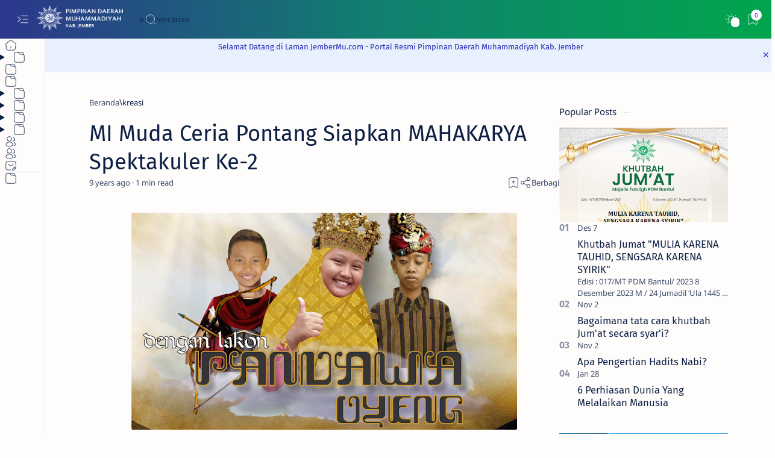

--- FILE ---
content_type: text/javascript; charset=UTF-8
request_url: https://www.jembermu.com/feeds/posts/summary/-/pcm%20ambulu?alt=json-in-script&orderby=updated&start-index=714&max-results=6&callback=do_related_post_1769496760129
body_size: 7101
content:
// API callback
do_related_post_1769496760129({"version":"1.0","encoding":"UTF-8","feed":{"xmlns":"http://www.w3.org/2005/Atom","xmlns$openSearch":"http://a9.com/-/spec/opensearchrss/1.0/","xmlns$blogger":"http://schemas.google.com/blogger/2008","xmlns$georss":"http://www.georss.org/georss","xmlns$gd":"http://schemas.google.com/g/2005","xmlns$thr":"http://purl.org/syndication/thread/1.0","id":{"$t":"tag:blogger.com,1999:blog-5773179465697685115"},"updated":{"$t":"2026-01-20T18:26:50.313+07:00"},"category":[{"term":"Amal Usaha"},{"term":"unmuh jember"},{"term":"muhammadiyah"},{"term":"persyarikatan"},{"term":"pdm jember"},{"term":"universitas muhammadiyah jember"},{"term":"muda mudi"},{"term":"pengajian"},{"term":"Cabang Ranting"},{"term":"ortom"},{"term":"Mahasiswa Muhammadiyah"},{"term":"Ketua PDM"},{"term":"IMM"},{"term":"aisyiyah"},{"term":"Unmuh Purwokerto"},{"term":"dakwah"},{"term":"lazismu"},{"term":"IPM"},{"term":"UMP"},{"term":"kajian islam"},{"term":"Watukebo"},{"term":"ahad pagi"},{"term":"jember"},{"term":"pendidikan"},{"term":"PP Muhammadiyah"},{"term":"Pelatihan"},{"term":"kemuhammadiyahan"},{"term":"khazanah"},{"term":"mdmc"},{"term":"topik"},{"term":"tapak-suci"},{"term":"berita jember"},{"term":"dokumen"},{"term":"milad"},{"term":"majalah"},{"term":"nasyiatul aisyiyah"},{"term":"politik"},{"term":"opini"},{"term":"mahasiswa"},{"term":"IMM Unej"},{"term":"SMK 5"},{"term":"LIK"},{"term":"SDM 1 Jember"},{"term":"matan"},{"term":"pcm sumbersari"},{"term":"prestasi"},{"term":"ramadhan"},{"term":"SMAM 3 Jember"},{"term":"ekonomi ummat"},{"term":"profil"},{"term":"pwm jatim"},{"term":"KH Kusno"},{"term":"baksos"},{"term":"inspirasi"},{"term":"majelis tabligh"},{"term":"muslimah"},{"term":"dikdasmen"},{"term":"majelis ekonomi"},{"term":"pemuda"},{"term":"Ambulu"},{"term":"PC IMM"},{"term":"idul adha"},{"term":"Hizbul Wathan"},{"term":"Majelis Tarjih"},{"term":"PCM Cakru"},{"term":"PCM watukebo"},{"term":"berita"},{"term":"kader"},{"term":"lpcr"},{"term":"pcm tanggul"},{"term":"Fokal IMM"},{"term":"I.G. El Muhammady"},{"term":"TK ABA"},{"term":"Tapak Suci"},{"term":"Wuluhan"},{"term":"cakru"},{"term":"kejuaraan"},{"term":"media"},{"term":"seminar"},{"term":"sosial"},{"term":"triwulan"},{"term":"darul arqam"},{"term":"hukum islam"},{"term":"kesehatan"},{"term":"lomba"},{"term":"pelajar"},{"term":"pustaka"},{"term":"MI MUTU"},{"term":"Nurul Husna"},{"term":"PWM"},{"term":"Silaturahmi"},{"term":"amm"},{"term":"bisnis wirausaha"},{"term":"buku"},{"term":"demo"},{"term":"juara"},{"term":"jurnalistik"},{"term":"kokam"},{"term":"lokasi salat ied"},{"term":"mdmc jember"},{"term":"pertemuan"},{"term":"sospol"},{"term":"Aksi Kemanusiaan"},{"term":"MPK"},{"term":"Musycab"},{"term":"Tempurejo"},{"term":"baitul arqam"},{"term":"diskusi"},{"term":"kajian"},{"term":"lksa nurul husna"},{"term":"majelis pustaka"},{"term":"ramadan"},{"term":"tanggul"},{"term":"tanya jawab"},{"term":"Lingkungan"},{"term":"SMK Muh Patrang"},{"term":"ceramah agama islam"},{"term":"donasi kemanusiaan"},{"term":"guru"},{"term":"kebencanaan"},{"term":"kerjasama"},{"term":"konsolidasi"},{"term":"mahasiswa berprestasi"},{"term":"musyda"},{"term":"pcm patrang"},{"term":"pcm wuluhan"},{"term":"pdpm"},{"term":"pelantikan"},{"term":"Amri Gunasti"},{"term":"MPKU"},{"term":"artikel"},{"term":"banjir"},{"term":"fikes"},{"term":"kantor PDM"},{"term":"milad muhammadiyah"},{"term":"organisasi"},{"term":"panti asuhan"},{"term":"pcm ambulu"},{"term":"pembinaan"},{"term":"sd muhita"},{"term":"tb-care"},{"term":"tokoh muhammadiyah"},{"term":"112"},{"term":"1445 H"},{"term":"AUM"},{"term":"Hoax"},{"term":"Idris Mahmudi"},{"term":"LHKP"},{"term":"MPM"},{"term":"PCM mangli"},{"term":"PEMUDA MUHAMMADIYAH"},{"term":"SMPM 1"},{"term":"UKT"},{"term":"Universitas Jember"},{"term":"Wonoasri"},{"term":"akreditasi"},{"term":"bakti sosial"},{"term":"bondowoso"},{"term":"budaya"},{"term":"hafidz"},{"term":"ideologi"},{"term":"idul fitri"},{"term":"internasional"},{"term":"kalender hijriyah"},{"term":"kencong"},{"term":"kerjasama internasional"},{"term":"khutbah"},{"term":"lsbo"},{"term":"mahasiswa unmuh jember"},{"term":"manasik haji"},{"term":"milad106"},{"term":"musyda 10"},{"term":"musypimda"},{"term":"nobar"},{"term":"olahraga"},{"term":"patrang"},{"term":"pcm"},{"term":"pcm kalisat"},{"term":"pcm tempurejo"},{"term":"peresmian"},{"term":"pidato"},{"term":"qurban"},{"term":"rsu unmuh jember"},{"term":"salat idul fitri"},{"term":"sejarah"},{"term":"shalat idul fitri"},{"term":"smamga"},{"term":"tanwir"},{"term":"tarjih"},{"term":"undangan"},{"term":"unej"},{"term":"upgrading"},{"term":"workshop"},{"term":"1445h"},{"term":"1446h"},{"term":"2024"},{"term":"ANGKATAN MUDA MUHAMMADIYAH"},{"term":"Aung San Suu Kyi"},{"term":"FOSKAM"},{"term":"Fatwa Tarjih"},{"term":"Kaderisasi"},{"term":"Kalisat"},{"term":"Kamiludin"},{"term":"Kisah Nyata"},{"term":"Krisis Rohingya"},{"term":"LBHU"},{"term":"Muktamar"},{"term":"Muktamar Aisyiyah"},{"term":"Muktamar Muhammadiyah"},{"term":"Myanmar"},{"term":"Nasional"},{"term":"PTMA"},{"term":"Pakusari"},{"term":"Pernyataan Sikap"},{"term":"SMPM 4"},{"term":"Unmuh Surabaya"},{"term":"apel akbar"},{"term":"baca tulis"},{"term":"bencana"},{"term":"budi mulia"},{"term":"emas"},{"term":"gagasan"},{"term":"galeri foto"},{"term":"haedar"},{"term":"haji"},{"term":"ibrah"},{"term":"info bisnis"},{"term":"islam"},{"term":"jadwal imsakiyah"},{"term":"kajian tarjih"},{"term":"kampus unggul"},{"term":"ketua PP"},{"term":"khoirul fahri"},{"term":"khutbah idul adha"},{"term":"kuliah umum"},{"term":"launching"},{"term":"literasi"},{"term":"lumajang"},{"term":"mahasiswa internasional"},{"term":"majelis dikdasmen"},{"term":"maklumat"},{"term":"masjid"},{"term":"milad 111"},{"term":"mubaligh"},{"term":"nonton film"},{"term":"omor"},{"term":"pcm kaliwates"},{"term":"pcm paleran"},{"term":"pdm"},{"term":"pemerintah"},{"term":"perempuan"},{"term":"perlombaan"},{"term":"perpustakaan ump"},{"term":"pesantren"},{"term":"pimpinan"},{"term":"pomnas"},{"term":"pusat"},{"term":"pwm jateng"},{"term":"salat"},{"term":"saudagar"},{"term":"sholat ied"},{"term":"tafsir qur'an"},{"term":"tausiyah islam"},{"term":"umkm"},{"term":"yogya"},{"term":"yogyakarta"},{"term":"1444h"},{"term":"Gumuk Kerang"},{"term":"IMM IAIN"},{"term":"KKN"},{"term":"KMI Expo"},{"term":"Koperasi"},{"term":"Luar Negeri"},{"term":"MBS"},{"term":"MSU Malaysia"},{"term":"NU"},{"term":"PCPM"},{"term":"Pondasi Gerakan"},{"term":"Press Release"},{"term":"akhlak"},{"term":"belanda"},{"term":"berkas surat"},{"term":"bpbd"},{"term":"brin"},{"term":"buchoryachmadchampionship"},{"term":"buku muhammadiyah"},{"term":"buletin"},{"term":"capacity building"},{"term":"catatan"},{"term":"daging qurban"},{"term":"doa nabi"},{"term":"duta kampus"},{"term":"fakultas kedokteran"},{"term":"fortasi"},{"term":"foto"},{"term":"futsal"},{"term":"guest lecture"},{"term":"hisbul wathan"},{"term":"hukum"},{"term":"hukum menikah"},{"term":"ilmu pemerintahan"},{"term":"imm jember"},{"term":"ipm wuluhan"},{"term":"jadwal imsak"},{"term":"jadwal khotib"},{"term":"jadwal salat"},{"term":"jamaah tani muhammadiyah"},{"term":"jatam"},{"term":"jombang"},{"term":"juara lomba"},{"term":"kampus 2"},{"term":"kbihu ar raudhah"},{"term":"kegiatan"},{"term":"khgt"},{"term":"kmli"},{"term":"koloborasi"},{"term":"kultum"},{"term":"kumpulan doa"},{"term":"kunjungan"},{"term":"kupang"},{"term":"lebaran"},{"term":"lksa"},{"term":"lksa budi mulia"},{"term":"lokasi salat"},{"term":"lolos"},{"term":"lpcr pm"},{"term":"majelis kader"},{"term":"manajemen"},{"term":"milad 112"},{"term":"mpks"},{"term":"mpksdi"},{"term":"muhammadiyah library festival"},{"term":"netizmu"},{"term":"palestina"},{"term":"panahmu"},{"term":"panahmu jember tournament"},{"term":"parenting"},{"term":"partai politik"},{"term":"pawai taaruf"},{"term":"pca ambulu"},{"term":"pcm bangsalsari"},{"term":"pdna"},{"term":"pdna jember"},{"term":"pelajar nawasena"},{"term":"pembangunan"},{"term":"pemilu"},{"term":"pemilu 2024"},{"term":"pencaksilat"},{"term":"penelitian"},{"term":"pengabdian masyarakat"},{"term":"pengadian masyarakat"},{"term":"penghargaan"},{"term":"pengukuhan"},{"term":"pengusaha sukses"},{"term":"pilkada jember"},{"term":"pki"},{"term":"polres jember"},{"term":"ppk ormawa"},{"term":"prabowo"},{"term":"presiden"},{"term":"puasa"},{"term":"raker"},{"term":"rakerwil"},{"term":"relawan"},{"term":"relawan kebencanaan"},{"term":"renungan"},{"term":"sains"},{"term":"sekolah"},{"term":"sekolah cabang rating"},{"term":"seni budaya"},{"term":"shalat"},{"term":"sholat gerhana"},{"term":"situbondo"},{"term":"sosialisasi"},{"term":"sukses"},{"term":"sumbersari"},{"term":"summer camp"},{"term":"takakura"},{"term":"tanya jawab islam"},{"term":"teknologi"},{"term":"tips qurban"},{"term":"turba"},{"term":"tusuk sate"},{"term":"unggul"},{"term":"wahyudi widada"},{"term":"yudisium"},{"term":".unmuh jember"},{"term":"1 muharram"},{"term":"100 tokoh muhammadiyah menginspirasi"},{"term":"2022-2027"},{"term":"2023"},{"term":"3D"},{"term":"44"},{"term":"AIK"},{"term":"Ahmad Dahlan"},{"term":"Apa Arti Kata \"Muhammadiyah\"?"},{"term":"Apakah Orang Muhammadiyah Itu Suka Membenci dan Mengkafirkan Sesama Orang Islam?"},{"term":"Apakah Pengertian Agama Menurut Muhammadiyah?"},{"term":"Assessment Cambridge"},{"term":"BUEKA"},{"term":"Bagaimana Muhammadiyah Bersikap?"},{"term":"Bangsalsari"},{"term":"Biksu Wirathu"},{"term":"Can Tho University of Medicine and Pharmacy"},{"term":"Condro"},{"term":"DPD PAN Jember"},{"term":"DR Biyanto"},{"term":"Doa Nabi Sulaiman"},{"term":"Doktor Baru"},{"term":"E.D.G.E."},{"term":"Featured"},{"term":"Festival budaya"},{"term":"GIP 111"},{"term":"HMPS Geografi UMP"},{"term":"IGEOS 2023"},{"term":"IRM"},{"term":"Indonesia Visionary Leader"},{"term":"International Conference on Rural Development"},{"term":"International Science and Invention Fair (ISIF)"},{"term":"Jenggawah"},{"term":"KPAI"},{"term":"Kabupaten Jember"},{"term":"Kasiyan"},{"term":"Kitab"},{"term":"Kuliah Pakar Keperawatan"},{"term":"Kultur Ikatan"},{"term":"LDC"},{"term":"LDK PDM"},{"term":"Lamongan"},{"term":"Lomba Poster Digital Nasional"},{"term":"Lowongan"},{"term":"M Syaiin"},{"term":"MPS"},{"term":"MUDISA"},{"term":"Majelis Pelayanan Sosial"},{"term":"Milad 2018"},{"term":"Milad Muhammadiyah 109; PWM Jatim"},{"term":"Musyawarah Daerah IPM Jember XXII"},{"term":"Musycab Muhammadiyah Sumbersari"},{"term":"Nobel Perdamaian"},{"term":"Papua New Guinea"},{"term":"Patin Fish Farm"},{"term":"Peduli Anak"},{"term":"Pelantikan Ners"},{"term":"Pemberdayaan Masyarakat Adat"},{"term":"Pimpinan Daerah Muhammadiyah"},{"term":"Pohon Kelapa Kopyor Cungap Merah"},{"term":"Projek Penguatan Profil Pelajar Pancasila"},{"term":"Putusan Tarjih"},{"term":"Rambipuji"},{"term":"Rhenand Kasali; 10 Ledakan Ekonomi;  Kreativitas;  Home Sweet Home;  Wisata Luar Ruang; Konten;  Kolaborasi;  Kecerdasan;  Artificial Living;  Useless Generation; Non-degree; Open Science"},{"term":"SD MUHAMMADIYAH 1 JEMBER"},{"term":"SMP MUHATA"},{"term":"Seni Dan Budaya"},{"term":"Surah An-Naml"},{"term":"Surat Al Kautsar"},{"term":"Taekwondo UMP"},{"term":"Tapak Suci; Latihan Kader; Jurus Lembu Jantan; Senjata Tongkat"},{"term":"Tugas Pencerahan"},{"term":"UIN SGD Taekwondo Championship V 2023"},{"term":"University of Groningen Belanda"},{"term":"WIEN Vienna"},{"term":"Wisuda English Enrichment Program"},{"term":"abdidaya nasional"},{"term":"abdul manan corner"},{"term":"aceh"},{"term":"adha"},{"term":"advokasi"},{"term":"adzan"},{"term":"afirmasi"},{"term":"agenda strategis nasional"},{"term":"akademisi"},{"term":"aksi"},{"term":"aksi bela palestina"},{"term":"aktivis"},{"term":"al farabi"},{"term":"al-bayyinah"},{"term":"alam semesta"},{"term":"alfanani"},{"term":"ali fauzi"},{"term":"aman"},{"term":"amri-gunasti"},{"term":"anak asuh"},{"term":"anak muda"},{"term":"anam"},{"term":"anti korupsi"},{"term":"apel gelar logistik perlatan kebencanaan"},{"term":"apel milad"},{"term":"apresiasi"},{"term":"arafah"},{"term":"arbaiyah"},{"term":"arti hadits"},{"term":"arung jeram"},{"term":"asesmen lapang"},{"term":"asia world muslim"},{"term":"awal puasa"},{"term":"badminton"},{"term":"balapan"},{"term":"bank ziska"},{"term":"bantuan"},{"term":"bantul"},{"term":"banyuputih kidul"},{"term":"banyuwangi"},{"term":"batik"},{"term":"batsjoc2023"},{"term":"bawaslu"},{"term":"bazar"},{"term":"beasiswa"},{"term":"bem unmnuh jember"},{"term":"bergizi"},{"term":"berkolaborasi dan berjejaring"},{"term":"bersih bersih"},{"term":"bersih lingkungan"},{"term":"berwirausaha"},{"term":"betawi"},{"term":"betel nut digest"},{"term":"bimtek pustakawan"},{"term":"biopori"},{"term":"bioskop"},{"term":"bkp proyek kemanusiaan"},{"term":"bojonegoro"},{"term":"bright mom"},{"term":"budi pekerti"},{"term":"buku perkaderan"},{"term":"bulu tangkis"},{"term":"bupati cup"},{"term":"bupati jember"},{"term":"cak salam"},{"term":"capping day"},{"term":"catering jogja"},{"term":"ceramah"},{"term":"ceramah jum'at"},{"term":"charity"},{"term":"cineplex"},{"term":"cinta lingkungan"},{"term":"cybermu1912"},{"term":"da'i"},{"term":"dana hibah"},{"term":"debat"},{"term":"dhuafa"},{"term":"dialog"},{"term":"diklat"},{"term":"dima-akhyar"},{"term":"distribusi air bersih"},{"term":"dokter"},{"term":"dosen feb"},{"term":"edukasi bencana"},{"term":"ekologi"},{"term":"ekologis"},{"term":"elok r"},{"term":"era digital"},{"term":"event"},{"term":"fai"},{"term":"fai ump"},{"term":"fakultas hukum"},{"term":"fakultas teknik"},{"term":"faperta unmuh jember"},{"term":"farmasi ump"},{"term":"fasmu"},{"term":"fathan faris saputro"},{"term":"ferosemen"},{"term":"festival"},{"term":"festival anak sholeh"},{"term":"festival anak solih"},{"term":"festival film pendek sos"},{"term":"filipina"},{"term":"fiqh"},{"term":"fisipol"},{"term":"fkip unmuh jember"},{"term":"fokus"},{"term":"forum cendekia muslim"},{"term":"gambangan"},{"term":"garut"},{"term":"gedung sekolah"},{"term":"gelar karya"},{"term":"gempa"},{"term":"geografi ump"},{"term":"gerakan keluarga maslahat"},{"term":"gerakan merdeka sampah"},{"term":"gerhana"},{"term":"gilig"},{"term":"global tunggal"},{"term":"go internasional"},{"term":"good mindset"},{"term":"green idul fitri"},{"term":"h.m. barie irsyad championsip"},{"term":"hadis sahih"},{"term":"hadist rasulullah"},{"term":"hadits nabi"},{"term":"hadits rasulullah"},{"term":"hadits riwayat muslim"},{"term":"hadits shahih"},{"term":"hak cipta"},{"term":"hak paten"},{"term":"hakikat qurban"},{"term":"hari disabilitas"},{"term":"hari hiv aids"},{"term":"hari_valentine"},{"term":"hebat"},{"term":"heni siswondo"},{"term":"higenis"},{"term":"hukum pernikahan dalam islam"},{"term":"humas"},{"term":"hutang"},{"term":"ibu hamil"},{"term":"icrd"},{"term":"idulfitri"},{"term":"ied"},{"term":"igaba"},{"term":"iiu malaysia"},{"term":"ilkom"},{"term":"ilmu komunikasi"},{"term":"iluni"},{"term":"iman suligi"},{"term":"imm jatim"},{"term":"imm ump"},{"term":"indeks pembangunan manusia"},{"term":"indonesia"},{"term":"indosat"},{"term":"industri dan pendidikan"},{"term":"infinity mirror"},{"term":"informasi"},{"term":"inovasi"},{"term":"internasional student mobility"},{"term":"internship"},{"term":"ipm jember"},{"term":"isu perkawinan"},{"term":"jadwal"},{"term":"jadwal puasa"},{"term":"jalan sehat"},{"term":"jamah"},{"term":"jawa timur"},{"term":"jejak langkah 2 ulama"},{"term":"jember open karate"},{"term":"jember youth confrence"},{"term":"jenderal besar sudirman"},{"term":"jepang"},{"term":"jogja"},{"term":"jogjakarta"},{"term":"jovial da lopez"},{"term":"judi online"},{"term":"juember"},{"term":"juleha"},{"term":"juru sembelih halal"},{"term":"kahf"},{"term":"kajian sopo trisno"},{"term":"kalender"},{"term":"kalender hijriah"},{"term":"kampus"},{"term":"kampus 2 banyuwangi"},{"term":"kampus internasional"},{"term":"kampus juara"},{"term":"karate"},{"term":"karate unmuh jember"},{"term":"karnaval"},{"term":"karya tulis ilmiah"},{"term":"kawah ijen"},{"term":"kbihu"},{"term":"keadaban digital"},{"term":"kebijakan"},{"term":"kecerdasan spiritual"},{"term":"kedokteran"},{"term":"kegiatan kreatif"},{"term":"kekuringan"},{"term":"kemenag"},{"term":"kemenkes"},{"term":"kemenko pmk"},{"term":"kemerdekaan"},{"term":"kenapa harus berubah"},{"term":"kepala sekolah"},{"term":"kepanduan"},{"term":"keperawatan"},{"term":"keperawatan maternitas"},{"term":"kerusakan"},{"term":"kerusakan lingkungan"},{"term":"kesehatan mental"},{"term":"kesenian"},{"term":"khgt 1446 H"},{"term":"khitanan"},{"term":"khutbah jumat"},{"term":"kids ipm"},{"term":"kisah"},{"term":"kisah nabi ibrahim"},{"term":"kmnr"},{"term":"kolaborasi"},{"term":"kolaborasi internasional"},{"term":"kolesterol"},{"term":"kominfo"},{"term":"komisariat psikologi"},{"term":"kompetisi bisnis"},{"term":"konfrensi internasional pertanian 2024"},{"term":"kontributor"},{"term":"kontroversi"},{"term":"kota bima"},{"term":"kpu"},{"term":"kreasi"},{"term":"kritis"},{"term":"kua"},{"term":"kuliner"},{"term":"kuliner jogja"},{"term":"kwarpus hw"},{"term":"kwartir pusat"},{"term":"kyai cepu"},{"term":"kyra"},{"term":"kyra team"},{"term":"lain"},{"term":"lestari bumi  berseri"},{"term":"library festival"},{"term":"literasi anti hate speech"},{"term":"lkmm-td"},{"term":"logo"},{"term":"lomba mubaligh cilik"},{"term":"longmarch"},{"term":"lorong demokrasi"},{"term":"lp umkm"},{"term":"lsb"},{"term":"lunch box"},{"term":"macam hadits"},{"term":"macapat"},{"term":"magang internasional"},{"term":"magister"},{"term":"mahakarya"},{"term":"majelis dikdasmen pnf"},{"term":"majelis hukum"},{"term":"majelis pemberdayaan masyarakat"},{"term":"makan siang"},{"term":"makanan bergizi gratis"},{"term":"malang"},{"term":"mam1watukebo"},{"term":"mamusa"},{"term":"manajemen krisis dan klinis oksigen"},{"term":"mandra"},{"term":"mapala unmuh jember"},{"term":"mars muhammadiyah"},{"term":"masjid al qolam"},{"term":"mbs al mukhtar"},{"term":"megathrust"},{"term":"mekkah"},{"term":"menagih hutang"},{"term":"menagih hutang islam"},{"term":"meninggal dunia"},{"term":"menulis skripsi"},{"term":"merek"},{"term":"metode rjp"},{"term":"mgmp"},{"term":"mi muda ceria"},{"term":"milad 62"},{"term":"mim"},{"term":"mim gumelar"},{"term":"mina"},{"term":"minim kolesterol"},{"term":"monolog cup"},{"term":"moralitas remaja"},{"term":"motivasi"},{"term":"mpi pp"},{"term":"mpid"},{"term":"muhammadiyah social fund"},{"term":"muhammadiyahaid"},{"term":"muhammmadiyah"},{"term":"mulia tauhid"},{"term":"munakahat"},{"term":"musyawarah"},{"term":"musyda11"},{"term":"musypimcab"},{"term":"nadjib hamid"},{"term":"narasi"},{"term":"nasi kotak jogja"},{"term":"ners"},{"term":"ntt"},{"term":"nyai ahmad dahlan"},{"term":"obituari"},{"term":"ojol"},{"term":"one muhammadiyah one response"},{"term":"organik"},{"term":"p5"},{"term":"pagelaran"},{"term":"pahlawan"},{"term":"panduman"},{"term":"panjat tebing"},{"term":"pantai paseban"},{"term":"paragon"},{"term":"pascasarjana"},{"term":"pbsi"},{"term":"pca mangli"},{"term":"pcm gumelar"},{"term":"pcm jenggawah"},{"term":"pcm kasiyan"},{"term":"pcpm balung"},{"term":"pcpm patrang"},{"term":"pd imm"},{"term":"pd ipm"},{"term":"pda jember"},{"term":"peduli lingkungan"},{"term":"pelantikan dekan"},{"term":"pelantikan kepala sekolah"},{"term":"pelantikan rektor"},{"term":"pelatihan juleha"},{"term":"pelatihan pustakawan"},{"term":"pembangunan bangsa"},{"term":"pemilih cerdas"},{"term":"pemkab jember"},{"term":"penanaman pohon"},{"term":"pencegahan intoleransi"},{"term":"pendekar"},{"term":"pendidikan olahraga"},{"term":"pengadilan negeri jember"},{"term":"pengajian dikdasmen"},{"term":"pengembangan pangan lokal"},{"term":"pengertian hadits"},{"term":"pengkaderan"},{"term":"pengumuman"},{"term":"pengurus"},{"term":"peran besar"},{"term":"perawat"},{"term":"perguruan muhammadiyah watukebo"},{"term":"perhotelan"},{"term":"peringatan Milad Muhammadiyah ke 109; PWM Jatim"},{"term":"perlindungan perempuan dan anak"},{"term":"pernikahan anak"},{"term":"perpustakaan unmuh jember"},{"term":"persidangan online"},{"term":"pertanian"},{"term":"pesona alam"},{"term":"phbs"},{"term":"photobook"},{"term":"pilpres"},{"term":"pimda04"},{"term":"pimwil 2 tapak suci"},{"term":"pleno pkk"},{"term":"pmmp"},{"term":"pmptsp"},{"term":"pohon kelapa kopyor"},{"term":"polemik"},{"term":"posse umri nasional"},{"term":"ppg"},{"term":"praktisi"},{"term":"praktisi mengajar"},{"term":"prm gumuk kerang"},{"term":"prm karangrejo"},{"term":"prm wonoasri"},{"term":"prodi bahasa sastra indonesia"},{"term":"prof. muhadjir"},{"term":"project independen"},{"term":"proyek sosial"},{"term":"psikoedukasi"},{"term":"psikologi"},{"term":"publikasi"},{"term":"publikasi internasional"},{"term":"pupr"},{"term":"pupuk"},{"term":"pustakawan"},{"term":"pwm diy"},{"term":"pwmjatim"},{"term":"rakerda"},{"term":"rakerpim"},{"term":"rakor"},{"term":"rakornas"},{"term":"ramadhan 2018"},{"term":"ramah lingkungan"},{"term":"rayon 4 jatim"},{"term":"reboisasi"},{"term":"rehat"},{"term":"rektor"},{"term":"renovasi"},{"term":"riset"},{"term":"risetmu"},{"term":"rs muhammadiyah"},{"term":"rusunawa"},{"term":"ruu penyiaran"},{"term":"sampah organik"},{"term":"sang surya"},{"term":"santri"},{"term":"santri tpq mtqs"},{"term":"santunan anak yatim"},{"term":"sar"},{"term":"sarasehan"},{"term":"satu hari untuk bumi"},{"term":"sd mudisa"},{"term":"secara"},{"term":"sehat"},{"term":"sejarah_hari_valentine"},{"term":"sekolah kebangsaan"},{"term":"sekolah menengah kejuruan"},{"term":"semarak.milad"},{"term":"semartani"},{"term":"sengsara syirik"},{"term":"sentra halal"},{"term":"seruan"},{"term":"sheraton hotel"},{"term":"siap siaga"},{"term":"silasma fpptma"},{"term":"silo"},{"term":"simulasi bencana"},{"term":"skripsi"},{"term":"smart security alarm"},{"term":"smk mulu"},{"term":"smp muhammadiyah 6 wuluhan"},{"term":"smpm 10 semboro"},{"term":"smpm 6"},{"term":"sosialisasi penanaman sayuran"},{"term":"sound horeg"},{"term":"spab"},{"term":"srikandi"},{"term":"standar penyembelihan halal"},{"term":"studi banding"},{"term":"stunting"},{"term":"suara muhammadiyah"},{"term":"sumatra"},{"term":"summer festival"},{"term":"sumu"},{"term":"sunah rosul"},{"term":"susunan pimpinan daerah muhammadiyah jember"},{"term":"syawal"},{"term":"tafsir"},{"term":"tahfidz"},{"term":"tahsinul quran"},{"term":"taiwan"},{"term":"tajuk"},{"term":"talk show"},{"term":"talk show ekologi"},{"term":"talkshow"},{"term":"taman baca masyarakat"},{"term":"tanggung jawab"},{"term":"tanjungrejo"},{"term":"tapak suci unmuh jember"},{"term":"tapaksucijember"},{"term":"tapal kuda"},{"term":"tarwiyah"},{"term":"tasyakuran"},{"term":"teknik lingkungan"},{"term":"teknik mesin"},{"term":"teknologi RAS"},{"term":"teori_konspirasi"},{"term":"terawih"},{"term":"tips mudik"},{"term":"titik baca"},{"term":"tni ad"},{"term":"tolong menolong"},{"term":"traveling"},{"term":"tropi"},{"term":"tujuan pernikahan"},{"term":"tukang bangunan"},{"term":"twitter"},{"term":"uad"},{"term":"uji publik capres cawa[res"},{"term":"ujian nasional"},{"term":"ukm karate"},{"term":"ukm teater oksigen"},{"term":"um surabaya"},{"term":"umkm binaan"},{"term":"umm"},{"term":"umpo"},{"term":"ums"},{"term":"unisza malaysia"},{"term":"universitas muhammadiyah ponorogo"},{"term":"universitas muhammadiyah surakarta"},{"term":"unmuh surakarta"},{"term":"upacara"},{"term":"utp malaysia"},{"term":"valentine_day"},{"term":"vietnam"},{"term":"wakaf"},{"term":"wakil ketua pdm"},{"term":"wawasan kebangsaan"},{"term":"wcdi"},{"term":"wieler"},{"term":"wisata kota tua jember"},{"term":"wisuda"},{"term":"workshop internasional"},{"term":"zakat"},{"term":"zendo"},{"term":"ziska"},{"term":"zulhijjah"}],"title":{"type":"text","$t":"JemberMU - Muhammadiyah Jember"},"subtitle":{"type":"html","$t":"pimpinan daerah muhammadiyah Jember, pdm jember,"},"link":[{"rel":"http://schemas.google.com/g/2005#feed","type":"application/atom+xml","href":"https:\/\/www.jembermu.com\/feeds\/posts\/summary"},{"rel":"self","type":"application/atom+xml","href":"https:\/\/www.blogger.com\/feeds\/5773179465697685115\/posts\/summary\/-\/pcm+ambulu?alt=json-in-script\u0026start-index=714\u0026max-results=6\u0026orderby=updated"},{"rel":"alternate","type":"text/html","href":"https:\/\/www.jembermu.com\/search\/label\/pcm%20ambulu"},{"rel":"hub","href":"http://pubsubhubbub.appspot.com/"},{"rel":"previous","type":"application/atom+xml","href":"https:\/\/www.blogger.com\/feeds\/5773179465697685115\/posts\/summary\/-\/pcm+ambulu\/-\/pcm+ambulu?alt=json-in-script\u0026start-index=708\u0026max-results=6\u0026orderby=updated"}],"author":[{"name":{"$t":"Admin13"},"uri":{"$t":"http:\/\/www.blogger.com\/profile\/01780652368954974865"},"email":{"$t":"noreply@blogger.com"},"gd$image":{"rel":"http://schemas.google.com/g/2005#thumbnail","width":"16","height":"16","src":"https:\/\/img1.blogblog.com\/img\/b16-rounded.gif"}}],"generator":{"version":"7.00","uri":"http://www.blogger.com","$t":"Blogger"},"openSearch$totalResults":{"$t":"5"},"openSearch$startIndex":{"$t":"714"},"openSearch$itemsPerPage":{"$t":"6"}}});

--- FILE ---
content_type: text/javascript; charset=UTF-8
request_url: https://www.jembermu.com/feeds/posts/summary?alt=json-in-script&orderby=updated&max-results=0&callback=do_related_post_start_1769496760129
body_size: 7188
content:
// API callback
do_related_post_start_1769496760129({"version":"1.0","encoding":"UTF-8","feed":{"xmlns":"http://www.w3.org/2005/Atom","xmlns$openSearch":"http://a9.com/-/spec/opensearchrss/1.0/","xmlns$blogger":"http://schemas.google.com/blogger/2008","xmlns$georss":"http://www.georss.org/georss","xmlns$gd":"http://schemas.google.com/g/2005","xmlns$thr":"http://purl.org/syndication/thread/1.0","id":{"$t":"tag:blogger.com,1999:blog-5773179465697685115"},"updated":{"$t":"2026-01-20T18:26:50.313+07:00"},"category":[{"term":"Amal Usaha"},{"term":"unmuh jember"},{"term":"muhammadiyah"},{"term":"persyarikatan"},{"term":"pdm jember"},{"term":"universitas muhammadiyah jember"},{"term":"muda mudi"},{"term":"pengajian"},{"term":"Cabang Ranting"},{"term":"ortom"},{"term":"Mahasiswa Muhammadiyah"},{"term":"Ketua PDM"},{"term":"IMM"},{"term":"aisyiyah"},{"term":"Unmuh Purwokerto"},{"term":"dakwah"},{"term":"lazismu"},{"term":"IPM"},{"term":"UMP"},{"term":"kajian islam"},{"term":"Watukebo"},{"term":"ahad pagi"},{"term":"jember"},{"term":"pendidikan"},{"term":"PP Muhammadiyah"},{"term":"Pelatihan"},{"term":"kemuhammadiyahan"},{"term":"khazanah"},{"term":"mdmc"},{"term":"topik"},{"term":"tapak-suci"},{"term":"berita jember"},{"term":"dokumen"},{"term":"milad"},{"term":"majalah"},{"term":"nasyiatul aisyiyah"},{"term":"politik"},{"term":"opini"},{"term":"mahasiswa"},{"term":"IMM Unej"},{"term":"SMK 5"},{"term":"LIK"},{"term":"SDM 1 Jember"},{"term":"matan"},{"term":"pcm sumbersari"},{"term":"prestasi"},{"term":"ramadhan"},{"term":"SMAM 3 Jember"},{"term":"ekonomi ummat"},{"term":"profil"},{"term":"pwm jatim"},{"term":"KH Kusno"},{"term":"baksos"},{"term":"inspirasi"},{"term":"majelis tabligh"},{"term":"muslimah"},{"term":"dikdasmen"},{"term":"majelis ekonomi"},{"term":"pemuda"},{"term":"Ambulu"},{"term":"PC IMM"},{"term":"idul adha"},{"term":"Hizbul Wathan"},{"term":"Majelis Tarjih"},{"term":"PCM Cakru"},{"term":"PCM watukebo"},{"term":"berita"},{"term":"kader"},{"term":"lpcr"},{"term":"pcm tanggul"},{"term":"Fokal IMM"},{"term":"I.G. El Muhammady"},{"term":"TK ABA"},{"term":"Tapak Suci"},{"term":"Wuluhan"},{"term":"cakru"},{"term":"kejuaraan"},{"term":"media"},{"term":"seminar"},{"term":"sosial"},{"term":"triwulan"},{"term":"darul arqam"},{"term":"hukum islam"},{"term":"kesehatan"},{"term":"lomba"},{"term":"pelajar"},{"term":"pustaka"},{"term":"MI MUTU"},{"term":"Nurul Husna"},{"term":"PWM"},{"term":"Silaturahmi"},{"term":"amm"},{"term":"bisnis wirausaha"},{"term":"buku"},{"term":"demo"},{"term":"juara"},{"term":"jurnalistik"},{"term":"kokam"},{"term":"lokasi salat ied"},{"term":"mdmc jember"},{"term":"pertemuan"},{"term":"sospol"},{"term":"Aksi Kemanusiaan"},{"term":"MPK"},{"term":"Musycab"},{"term":"Tempurejo"},{"term":"baitul arqam"},{"term":"diskusi"},{"term":"kajian"},{"term":"lksa nurul husna"},{"term":"majelis pustaka"},{"term":"ramadan"},{"term":"tanggul"},{"term":"tanya jawab"},{"term":"Lingkungan"},{"term":"SMK Muh Patrang"},{"term":"ceramah agama islam"},{"term":"donasi kemanusiaan"},{"term":"guru"},{"term":"kebencanaan"},{"term":"kerjasama"},{"term":"konsolidasi"},{"term":"mahasiswa berprestasi"},{"term":"musyda"},{"term":"pcm patrang"},{"term":"pcm wuluhan"},{"term":"pdpm"},{"term":"pelantikan"},{"term":"Amri Gunasti"},{"term":"MPKU"},{"term":"artikel"},{"term":"banjir"},{"term":"fikes"},{"term":"kantor PDM"},{"term":"milad muhammadiyah"},{"term":"organisasi"},{"term":"panti asuhan"},{"term":"pcm ambulu"},{"term":"pembinaan"},{"term":"sd muhita"},{"term":"tb-care"},{"term":"tokoh muhammadiyah"},{"term":"112"},{"term":"1445 H"},{"term":"AUM"},{"term":"Hoax"},{"term":"Idris Mahmudi"},{"term":"LHKP"},{"term":"MPM"},{"term":"PCM mangli"},{"term":"PEMUDA MUHAMMADIYAH"},{"term":"SMPM 1"},{"term":"UKT"},{"term":"Universitas Jember"},{"term":"Wonoasri"},{"term":"akreditasi"},{"term":"bakti sosial"},{"term":"bondowoso"},{"term":"budaya"},{"term":"hafidz"},{"term":"ideologi"},{"term":"idul fitri"},{"term":"internasional"},{"term":"kalender hijriyah"},{"term":"kencong"},{"term":"kerjasama internasional"},{"term":"khutbah"},{"term":"lsbo"},{"term":"mahasiswa unmuh jember"},{"term":"manasik haji"},{"term":"milad106"},{"term":"musyda 10"},{"term":"musypimda"},{"term":"nobar"},{"term":"olahraga"},{"term":"patrang"},{"term":"pcm"},{"term":"pcm kalisat"},{"term":"pcm tempurejo"},{"term":"peresmian"},{"term":"pidato"},{"term":"qurban"},{"term":"rsu unmuh jember"},{"term":"salat idul fitri"},{"term":"sejarah"},{"term":"shalat idul fitri"},{"term":"smamga"},{"term":"tanwir"},{"term":"tarjih"},{"term":"undangan"},{"term":"unej"},{"term":"upgrading"},{"term":"workshop"},{"term":"1445h"},{"term":"1446h"},{"term":"2024"},{"term":"ANGKATAN MUDA MUHAMMADIYAH"},{"term":"Aung San Suu Kyi"},{"term":"FOSKAM"},{"term":"Fatwa Tarjih"},{"term":"Kaderisasi"},{"term":"Kalisat"},{"term":"Kamiludin"},{"term":"Kisah Nyata"},{"term":"Krisis Rohingya"},{"term":"LBHU"},{"term":"Muktamar"},{"term":"Muktamar Aisyiyah"},{"term":"Muktamar Muhammadiyah"},{"term":"Myanmar"},{"term":"Nasional"},{"term":"PTMA"},{"term":"Pakusari"},{"term":"Pernyataan Sikap"},{"term":"SMPM 4"},{"term":"Unmuh Surabaya"},{"term":"apel akbar"},{"term":"baca tulis"},{"term":"bencana"},{"term":"budi mulia"},{"term":"emas"},{"term":"gagasan"},{"term":"galeri foto"},{"term":"haedar"},{"term":"haji"},{"term":"ibrah"},{"term":"info bisnis"},{"term":"islam"},{"term":"jadwal imsakiyah"},{"term":"kajian tarjih"},{"term":"kampus unggul"},{"term":"ketua PP"},{"term":"khoirul fahri"},{"term":"khutbah idul adha"},{"term":"kuliah umum"},{"term":"launching"},{"term":"literasi"},{"term":"lumajang"},{"term":"mahasiswa internasional"},{"term":"majelis dikdasmen"},{"term":"maklumat"},{"term":"masjid"},{"term":"milad 111"},{"term":"mubaligh"},{"term":"nonton film"},{"term":"omor"},{"term":"pcm kaliwates"},{"term":"pcm paleran"},{"term":"pdm"},{"term":"pemerintah"},{"term":"perempuan"},{"term":"perlombaan"},{"term":"perpustakaan ump"},{"term":"pesantren"},{"term":"pimpinan"},{"term":"pomnas"},{"term":"pusat"},{"term":"pwm jateng"},{"term":"salat"},{"term":"saudagar"},{"term":"sholat ied"},{"term":"tafsir qur'an"},{"term":"tausiyah islam"},{"term":"umkm"},{"term":"yogya"},{"term":"yogyakarta"},{"term":"1444h"},{"term":"Gumuk Kerang"},{"term":"IMM IAIN"},{"term":"KKN"},{"term":"KMI Expo"},{"term":"Koperasi"},{"term":"Luar Negeri"},{"term":"MBS"},{"term":"MSU Malaysia"},{"term":"NU"},{"term":"PCPM"},{"term":"Pondasi Gerakan"},{"term":"Press Release"},{"term":"akhlak"},{"term":"belanda"},{"term":"berkas surat"},{"term":"bpbd"},{"term":"brin"},{"term":"buchoryachmadchampionship"},{"term":"buku muhammadiyah"},{"term":"buletin"},{"term":"capacity building"},{"term":"catatan"},{"term":"daging qurban"},{"term":"doa nabi"},{"term":"duta kampus"},{"term":"fakultas kedokteran"},{"term":"fortasi"},{"term":"foto"},{"term":"futsal"},{"term":"guest lecture"},{"term":"hisbul wathan"},{"term":"hukum"},{"term":"hukum menikah"},{"term":"ilmu pemerintahan"},{"term":"imm jember"},{"term":"ipm wuluhan"},{"term":"jadwal imsak"},{"term":"jadwal khotib"},{"term":"jadwal salat"},{"term":"jamaah tani muhammadiyah"},{"term":"jatam"},{"term":"jombang"},{"term":"juara lomba"},{"term":"kampus 2"},{"term":"kbihu ar raudhah"},{"term":"kegiatan"},{"term":"khgt"},{"term":"kmli"},{"term":"koloborasi"},{"term":"kultum"},{"term":"kumpulan doa"},{"term":"kunjungan"},{"term":"kupang"},{"term":"lebaran"},{"term":"lksa"},{"term":"lksa budi mulia"},{"term":"lokasi salat"},{"term":"lolos"},{"term":"lpcr pm"},{"term":"majelis kader"},{"term":"manajemen"},{"term":"milad 112"},{"term":"mpks"},{"term":"mpksdi"},{"term":"muhammadiyah library festival"},{"term":"netizmu"},{"term":"palestina"},{"term":"panahmu"},{"term":"panahmu jember tournament"},{"term":"parenting"},{"term":"partai politik"},{"term":"pawai taaruf"},{"term":"pca ambulu"},{"term":"pcm bangsalsari"},{"term":"pdna"},{"term":"pdna jember"},{"term":"pelajar nawasena"},{"term":"pembangunan"},{"term":"pemilu"},{"term":"pemilu 2024"},{"term":"pencaksilat"},{"term":"penelitian"},{"term":"pengabdian masyarakat"},{"term":"pengadian masyarakat"},{"term":"penghargaan"},{"term":"pengukuhan"},{"term":"pengusaha sukses"},{"term":"pilkada jember"},{"term":"pki"},{"term":"polres jember"},{"term":"ppk ormawa"},{"term":"prabowo"},{"term":"presiden"},{"term":"puasa"},{"term":"raker"},{"term":"rakerwil"},{"term":"relawan"},{"term":"relawan kebencanaan"},{"term":"renungan"},{"term":"sains"},{"term":"sekolah"},{"term":"sekolah cabang rating"},{"term":"seni budaya"},{"term":"shalat"},{"term":"sholat gerhana"},{"term":"situbondo"},{"term":"sosialisasi"},{"term":"sukses"},{"term":"sumbersari"},{"term":"summer camp"},{"term":"takakura"},{"term":"tanya jawab islam"},{"term":"teknologi"},{"term":"tips qurban"},{"term":"turba"},{"term":"tusuk sate"},{"term":"unggul"},{"term":"wahyudi widada"},{"term":"yudisium"},{"term":".unmuh jember"},{"term":"1 muharram"},{"term":"100 tokoh muhammadiyah menginspirasi"},{"term":"2022-2027"},{"term":"2023"},{"term":"3D"},{"term":"44"},{"term":"AIK"},{"term":"Ahmad Dahlan"},{"term":"Apa Arti Kata \"Muhammadiyah\"?"},{"term":"Apakah Orang Muhammadiyah Itu Suka Membenci dan Mengkafirkan Sesama Orang Islam?"},{"term":"Apakah Pengertian Agama Menurut Muhammadiyah?"},{"term":"Assessment Cambridge"},{"term":"BUEKA"},{"term":"Bagaimana Muhammadiyah Bersikap?"},{"term":"Bangsalsari"},{"term":"Biksu Wirathu"},{"term":"Can Tho University of Medicine and Pharmacy"},{"term":"Condro"},{"term":"DPD PAN Jember"},{"term":"DR Biyanto"},{"term":"Doa Nabi Sulaiman"},{"term":"Doktor Baru"},{"term":"E.D.G.E."},{"term":"Featured"},{"term":"Festival budaya"},{"term":"GIP 111"},{"term":"HMPS Geografi UMP"},{"term":"IGEOS 2023"},{"term":"IRM"},{"term":"Indonesia Visionary Leader"},{"term":"International Conference on Rural Development"},{"term":"International Science and Invention Fair (ISIF)"},{"term":"Jenggawah"},{"term":"KPAI"},{"term":"Kabupaten Jember"},{"term":"Kasiyan"},{"term":"Kitab"},{"term":"Kuliah Pakar Keperawatan"},{"term":"Kultur Ikatan"},{"term":"LDC"},{"term":"LDK PDM"},{"term":"Lamongan"},{"term":"Lomba Poster Digital Nasional"},{"term":"Lowongan"},{"term":"M Syaiin"},{"term":"MPS"},{"term":"MUDISA"},{"term":"Majelis Pelayanan Sosial"},{"term":"Milad 2018"},{"term":"Milad Muhammadiyah 109; PWM Jatim"},{"term":"Musyawarah Daerah IPM Jember XXII"},{"term":"Musycab Muhammadiyah Sumbersari"},{"term":"Nobel Perdamaian"},{"term":"Papua New Guinea"},{"term":"Patin Fish Farm"},{"term":"Peduli Anak"},{"term":"Pelantikan Ners"},{"term":"Pemberdayaan Masyarakat Adat"},{"term":"Pimpinan Daerah Muhammadiyah"},{"term":"Pohon Kelapa Kopyor Cungap Merah"},{"term":"Projek Penguatan Profil Pelajar Pancasila"},{"term":"Putusan Tarjih"},{"term":"Rambipuji"},{"term":"Rhenand Kasali; 10 Ledakan Ekonomi;  Kreativitas;  Home Sweet Home;  Wisata Luar Ruang; Konten;  Kolaborasi;  Kecerdasan;  Artificial Living;  Useless Generation; Non-degree; Open Science"},{"term":"SD MUHAMMADIYAH 1 JEMBER"},{"term":"SMP MUHATA"},{"term":"Seni Dan Budaya"},{"term":"Surah An-Naml"},{"term":"Surat Al Kautsar"},{"term":"Taekwondo UMP"},{"term":"Tapak Suci; Latihan Kader; Jurus Lembu Jantan; Senjata Tongkat"},{"term":"Tugas Pencerahan"},{"term":"UIN SGD Taekwondo Championship V 2023"},{"term":"University of Groningen Belanda"},{"term":"WIEN Vienna"},{"term":"Wisuda English Enrichment Program"},{"term":"abdidaya nasional"},{"term":"abdul manan corner"},{"term":"aceh"},{"term":"adha"},{"term":"advokasi"},{"term":"adzan"},{"term":"afirmasi"},{"term":"agenda strategis nasional"},{"term":"akademisi"},{"term":"aksi"},{"term":"aksi bela palestina"},{"term":"aktivis"},{"term":"al farabi"},{"term":"al-bayyinah"},{"term":"alam semesta"},{"term":"alfanani"},{"term":"ali fauzi"},{"term":"aman"},{"term":"amri-gunasti"},{"term":"anak asuh"},{"term":"anak muda"},{"term":"anam"},{"term":"anti korupsi"},{"term":"apel gelar logistik perlatan kebencanaan"},{"term":"apel milad"},{"term":"apresiasi"},{"term":"arafah"},{"term":"arbaiyah"},{"term":"arti hadits"},{"term":"arung jeram"},{"term":"asesmen lapang"},{"term":"asia world muslim"},{"term":"awal puasa"},{"term":"badminton"},{"term":"balapan"},{"term":"bank ziska"},{"term":"bantuan"},{"term":"bantul"},{"term":"banyuputih kidul"},{"term":"banyuwangi"},{"term":"batik"},{"term":"batsjoc2023"},{"term":"bawaslu"},{"term":"bazar"},{"term":"beasiswa"},{"term":"bem unmnuh jember"},{"term":"bergizi"},{"term":"berkolaborasi dan berjejaring"},{"term":"bersih bersih"},{"term":"bersih lingkungan"},{"term":"berwirausaha"},{"term":"betawi"},{"term":"betel nut digest"},{"term":"bimtek pustakawan"},{"term":"biopori"},{"term":"bioskop"},{"term":"bkp proyek kemanusiaan"},{"term":"bojonegoro"},{"term":"bright mom"},{"term":"budi pekerti"},{"term":"buku perkaderan"},{"term":"bulu tangkis"},{"term":"bupati cup"},{"term":"bupati jember"},{"term":"cak salam"},{"term":"capping day"},{"term":"catering jogja"},{"term":"ceramah"},{"term":"ceramah jum'at"},{"term":"charity"},{"term":"cineplex"},{"term":"cinta lingkungan"},{"term":"cybermu1912"},{"term":"da'i"},{"term":"dana hibah"},{"term":"debat"},{"term":"dhuafa"},{"term":"dialog"},{"term":"diklat"},{"term":"dima-akhyar"},{"term":"distribusi air bersih"},{"term":"dokter"},{"term":"dosen feb"},{"term":"edukasi bencana"},{"term":"ekologi"},{"term":"ekologis"},{"term":"elok r"},{"term":"era digital"},{"term":"event"},{"term":"fai"},{"term":"fai ump"},{"term":"fakultas hukum"},{"term":"fakultas teknik"},{"term":"faperta unmuh jember"},{"term":"farmasi ump"},{"term":"fasmu"},{"term":"fathan faris saputro"},{"term":"ferosemen"},{"term":"festival"},{"term":"festival anak sholeh"},{"term":"festival anak solih"},{"term":"festival film pendek sos"},{"term":"filipina"},{"term":"fiqh"},{"term":"fisipol"},{"term":"fkip unmuh jember"},{"term":"fokus"},{"term":"forum cendekia muslim"},{"term":"gambangan"},{"term":"garut"},{"term":"gedung sekolah"},{"term":"gelar karya"},{"term":"gempa"},{"term":"geografi ump"},{"term":"gerakan keluarga maslahat"},{"term":"gerakan merdeka sampah"},{"term":"gerhana"},{"term":"gilig"},{"term":"global tunggal"},{"term":"go internasional"},{"term":"good mindset"},{"term":"green idul fitri"},{"term":"h.m. barie irsyad championsip"},{"term":"hadis sahih"},{"term":"hadist rasulullah"},{"term":"hadits nabi"},{"term":"hadits rasulullah"},{"term":"hadits riwayat muslim"},{"term":"hadits shahih"},{"term":"hak cipta"},{"term":"hak paten"},{"term":"hakikat qurban"},{"term":"hari disabilitas"},{"term":"hari hiv aids"},{"term":"hari_valentine"},{"term":"hebat"},{"term":"heni siswondo"},{"term":"higenis"},{"term":"hukum pernikahan dalam islam"},{"term":"humas"},{"term":"hutang"},{"term":"ibu hamil"},{"term":"icrd"},{"term":"idulfitri"},{"term":"ied"},{"term":"igaba"},{"term":"iiu malaysia"},{"term":"ilkom"},{"term":"ilmu komunikasi"},{"term":"iluni"},{"term":"iman suligi"},{"term":"imm jatim"},{"term":"imm ump"},{"term":"indeks pembangunan manusia"},{"term":"indonesia"},{"term":"indosat"},{"term":"industri dan pendidikan"},{"term":"infinity mirror"},{"term":"informasi"},{"term":"inovasi"},{"term":"internasional student mobility"},{"term":"internship"},{"term":"ipm jember"},{"term":"isu perkawinan"},{"term":"jadwal"},{"term":"jadwal puasa"},{"term":"jalan sehat"},{"term":"jamah"},{"term":"jawa timur"},{"term":"jejak langkah 2 ulama"},{"term":"jember open karate"},{"term":"jember youth confrence"},{"term":"jenderal besar sudirman"},{"term":"jepang"},{"term":"jogja"},{"term":"jogjakarta"},{"term":"jovial da lopez"},{"term":"judi online"},{"term":"juember"},{"term":"juleha"},{"term":"juru sembelih halal"},{"term":"kahf"},{"term":"kajian sopo trisno"},{"term":"kalender"},{"term":"kalender hijriah"},{"term":"kampus"},{"term":"kampus 2 banyuwangi"},{"term":"kampus internasional"},{"term":"kampus juara"},{"term":"karate"},{"term":"karate unmuh jember"},{"term":"karnaval"},{"term":"karya tulis ilmiah"},{"term":"kawah ijen"},{"term":"kbihu"},{"term":"keadaban digital"},{"term":"kebijakan"},{"term":"kecerdasan spiritual"},{"term":"kedokteran"},{"term":"kegiatan kreatif"},{"term":"kekuringan"},{"term":"kemenag"},{"term":"kemenkes"},{"term":"kemenko pmk"},{"term":"kemerdekaan"},{"term":"kenapa harus berubah"},{"term":"kepala sekolah"},{"term":"kepanduan"},{"term":"keperawatan"},{"term":"keperawatan maternitas"},{"term":"kerusakan"},{"term":"kerusakan lingkungan"},{"term":"kesehatan mental"},{"term":"kesenian"},{"term":"khgt 1446 H"},{"term":"khitanan"},{"term":"khutbah jumat"},{"term":"kids ipm"},{"term":"kisah"},{"term":"kisah nabi ibrahim"},{"term":"kmnr"},{"term":"kolaborasi"},{"term":"kolaborasi internasional"},{"term":"kolesterol"},{"term":"kominfo"},{"term":"komisariat psikologi"},{"term":"kompetisi bisnis"},{"term":"konfrensi internasional pertanian 2024"},{"term":"kontributor"},{"term":"kontroversi"},{"term":"kota bima"},{"term":"kpu"},{"term":"kreasi"},{"term":"kritis"},{"term":"kua"},{"term":"kuliner"},{"term":"kuliner jogja"},{"term":"kwarpus hw"},{"term":"kwartir pusat"},{"term":"kyai cepu"},{"term":"kyra"},{"term":"kyra team"},{"term":"lain"},{"term":"lestari bumi  berseri"},{"term":"library festival"},{"term":"literasi anti hate speech"},{"term":"lkmm-td"},{"term":"logo"},{"term":"lomba mubaligh cilik"},{"term":"longmarch"},{"term":"lorong demokrasi"},{"term":"lp umkm"},{"term":"lsb"},{"term":"lunch box"},{"term":"macam hadits"},{"term":"macapat"},{"term":"magang internasional"},{"term":"magister"},{"term":"mahakarya"},{"term":"majelis dikdasmen pnf"},{"term":"majelis hukum"},{"term":"majelis pemberdayaan masyarakat"},{"term":"makan siang"},{"term":"makanan bergizi gratis"},{"term":"malang"},{"term":"mam1watukebo"},{"term":"mamusa"},{"term":"manajemen krisis dan klinis oksigen"},{"term":"mandra"},{"term":"mapala unmuh jember"},{"term":"mars muhammadiyah"},{"term":"masjid al qolam"},{"term":"mbs al mukhtar"},{"term":"megathrust"},{"term":"mekkah"},{"term":"menagih hutang"},{"term":"menagih hutang islam"},{"term":"meninggal dunia"},{"term":"menulis skripsi"},{"term":"merek"},{"term":"metode rjp"},{"term":"mgmp"},{"term":"mi muda ceria"},{"term":"milad 62"},{"term":"mim"},{"term":"mim gumelar"},{"term":"mina"},{"term":"minim kolesterol"},{"term":"monolog cup"},{"term":"moralitas remaja"},{"term":"motivasi"},{"term":"mpi pp"},{"term":"mpid"},{"term":"muhammadiyah social fund"},{"term":"muhammadiyahaid"},{"term":"muhammmadiyah"},{"term":"mulia tauhid"},{"term":"munakahat"},{"term":"musyawarah"},{"term":"musyda11"},{"term":"musypimcab"},{"term":"nadjib hamid"},{"term":"narasi"},{"term":"nasi kotak jogja"},{"term":"ners"},{"term":"ntt"},{"term":"nyai ahmad dahlan"},{"term":"obituari"},{"term":"ojol"},{"term":"one muhammadiyah one response"},{"term":"organik"},{"term":"p5"},{"term":"pagelaran"},{"term":"pahlawan"},{"term":"panduman"},{"term":"panjat tebing"},{"term":"pantai paseban"},{"term":"paragon"},{"term":"pascasarjana"},{"term":"pbsi"},{"term":"pca mangli"},{"term":"pcm gumelar"},{"term":"pcm jenggawah"},{"term":"pcm kasiyan"},{"term":"pcpm balung"},{"term":"pcpm patrang"},{"term":"pd imm"},{"term":"pd ipm"},{"term":"pda jember"},{"term":"peduli lingkungan"},{"term":"pelantikan dekan"},{"term":"pelantikan kepala sekolah"},{"term":"pelantikan rektor"},{"term":"pelatihan juleha"},{"term":"pelatihan pustakawan"},{"term":"pembangunan bangsa"},{"term":"pemilih cerdas"},{"term":"pemkab jember"},{"term":"penanaman pohon"},{"term":"pencegahan intoleransi"},{"term":"pendekar"},{"term":"pendidikan olahraga"},{"term":"pengadilan negeri jember"},{"term":"pengajian dikdasmen"},{"term":"pengembangan pangan lokal"},{"term":"pengertian hadits"},{"term":"pengkaderan"},{"term":"pengumuman"},{"term":"pengurus"},{"term":"peran besar"},{"term":"perawat"},{"term":"perguruan muhammadiyah watukebo"},{"term":"perhotelan"},{"term":"peringatan Milad Muhammadiyah ke 109; PWM Jatim"},{"term":"perlindungan perempuan dan anak"},{"term":"pernikahan anak"},{"term":"perpustakaan unmuh jember"},{"term":"persidangan online"},{"term":"pertanian"},{"term":"pesona alam"},{"term":"phbs"},{"term":"photobook"},{"term":"pilpres"},{"term":"pimda04"},{"term":"pimwil 2 tapak suci"},{"term":"pleno pkk"},{"term":"pmmp"},{"term":"pmptsp"},{"term":"pohon kelapa kopyor"},{"term":"polemik"},{"term":"posse umri nasional"},{"term":"ppg"},{"term":"praktisi"},{"term":"praktisi mengajar"},{"term":"prm gumuk kerang"},{"term":"prm karangrejo"},{"term":"prm wonoasri"},{"term":"prodi bahasa sastra indonesia"},{"term":"prof. muhadjir"},{"term":"project independen"},{"term":"proyek sosial"},{"term":"psikoedukasi"},{"term":"psikologi"},{"term":"publikasi"},{"term":"publikasi internasional"},{"term":"pupr"},{"term":"pupuk"},{"term":"pustakawan"},{"term":"pwm diy"},{"term":"pwmjatim"},{"term":"rakerda"},{"term":"rakerpim"},{"term":"rakor"},{"term":"rakornas"},{"term":"ramadhan 2018"},{"term":"ramah lingkungan"},{"term":"rayon 4 jatim"},{"term":"reboisasi"},{"term":"rehat"},{"term":"rektor"},{"term":"renovasi"},{"term":"riset"},{"term":"risetmu"},{"term":"rs muhammadiyah"},{"term":"rusunawa"},{"term":"ruu penyiaran"},{"term":"sampah organik"},{"term":"sang surya"},{"term":"santri"},{"term":"santri tpq mtqs"},{"term":"santunan anak yatim"},{"term":"sar"},{"term":"sarasehan"},{"term":"satu hari untuk bumi"},{"term":"sd mudisa"},{"term":"secara"},{"term":"sehat"},{"term":"sejarah_hari_valentine"},{"term":"sekolah kebangsaan"},{"term":"sekolah menengah kejuruan"},{"term":"semarak.milad"},{"term":"semartani"},{"term":"sengsara syirik"},{"term":"sentra halal"},{"term":"seruan"},{"term":"sheraton hotel"},{"term":"siap siaga"},{"term":"silasma fpptma"},{"term":"silo"},{"term":"simulasi bencana"},{"term":"skripsi"},{"term":"smart security alarm"},{"term":"smk mulu"},{"term":"smp muhammadiyah 6 wuluhan"},{"term":"smpm 10 semboro"},{"term":"smpm 6"},{"term":"sosialisasi penanaman sayuran"},{"term":"sound horeg"},{"term":"spab"},{"term":"srikandi"},{"term":"standar penyembelihan halal"},{"term":"studi banding"},{"term":"stunting"},{"term":"suara muhammadiyah"},{"term":"sumatra"},{"term":"summer festival"},{"term":"sumu"},{"term":"sunah rosul"},{"term":"susunan pimpinan daerah muhammadiyah jember"},{"term":"syawal"},{"term":"tafsir"},{"term":"tahfidz"},{"term":"tahsinul quran"},{"term":"taiwan"},{"term":"tajuk"},{"term":"talk show"},{"term":"talk show ekologi"},{"term":"talkshow"},{"term":"taman baca masyarakat"},{"term":"tanggung jawab"},{"term":"tanjungrejo"},{"term":"tapak suci unmuh jember"},{"term":"tapaksucijember"},{"term":"tapal kuda"},{"term":"tarwiyah"},{"term":"tasyakuran"},{"term":"teknik lingkungan"},{"term":"teknik mesin"},{"term":"teknologi RAS"},{"term":"teori_konspirasi"},{"term":"terawih"},{"term":"tips mudik"},{"term":"titik baca"},{"term":"tni ad"},{"term":"tolong menolong"},{"term":"traveling"},{"term":"tropi"},{"term":"tujuan pernikahan"},{"term":"tukang bangunan"},{"term":"twitter"},{"term":"uad"},{"term":"uji publik capres cawa[res"},{"term":"ujian nasional"},{"term":"ukm karate"},{"term":"ukm teater oksigen"},{"term":"um surabaya"},{"term":"umkm binaan"},{"term":"umm"},{"term":"umpo"},{"term":"ums"},{"term":"unisza malaysia"},{"term":"universitas muhammadiyah ponorogo"},{"term":"universitas muhammadiyah surakarta"},{"term":"unmuh surakarta"},{"term":"upacara"},{"term":"utp malaysia"},{"term":"valentine_day"},{"term":"vietnam"},{"term":"wakaf"},{"term":"wakil ketua pdm"},{"term":"wawasan kebangsaan"},{"term":"wcdi"},{"term":"wieler"},{"term":"wisata kota tua jember"},{"term":"wisuda"},{"term":"workshop internasional"},{"term":"zakat"},{"term":"zendo"},{"term":"ziska"},{"term":"zulhijjah"}],"title":{"type":"text","$t":"JemberMU - Muhammadiyah Jember"},"subtitle":{"type":"html","$t":"pimpinan daerah muhammadiyah Jember, pdm jember,"},"link":[{"rel":"http://schemas.google.com/g/2005#feed","type":"application/atom+xml","href":"https:\/\/www.jembermu.com\/feeds\/posts\/summary"},{"rel":"self","type":"application/atom+xml","href":"https:\/\/www.blogger.com\/feeds\/5773179465697685115\/posts\/summary?alt=json-in-script\u0026max-results=0\u0026orderby=updated"},{"rel":"alternate","type":"text/html","href":"https:\/\/www.jembermu.com\/"},{"rel":"hub","href":"http://pubsubhubbub.appspot.com/"}],"author":[{"name":{"$t":"Admin13"},"uri":{"$t":"http:\/\/www.blogger.com\/profile\/01780652368954974865"},"email":{"$t":"noreply@blogger.com"},"gd$image":{"rel":"http://schemas.google.com/g/2005#thumbnail","width":"16","height":"16","src":"https:\/\/img1.blogblog.com\/img\/b16-rounded.gif"}}],"generator":{"version":"7.00","uri":"http://www.blogger.com","$t":"Blogger"},"openSearch$totalResults":{"$t":"1000"},"openSearch$startIndex":{"$t":"1"},"openSearch$itemsPerPage":{"$t":"0"}}});